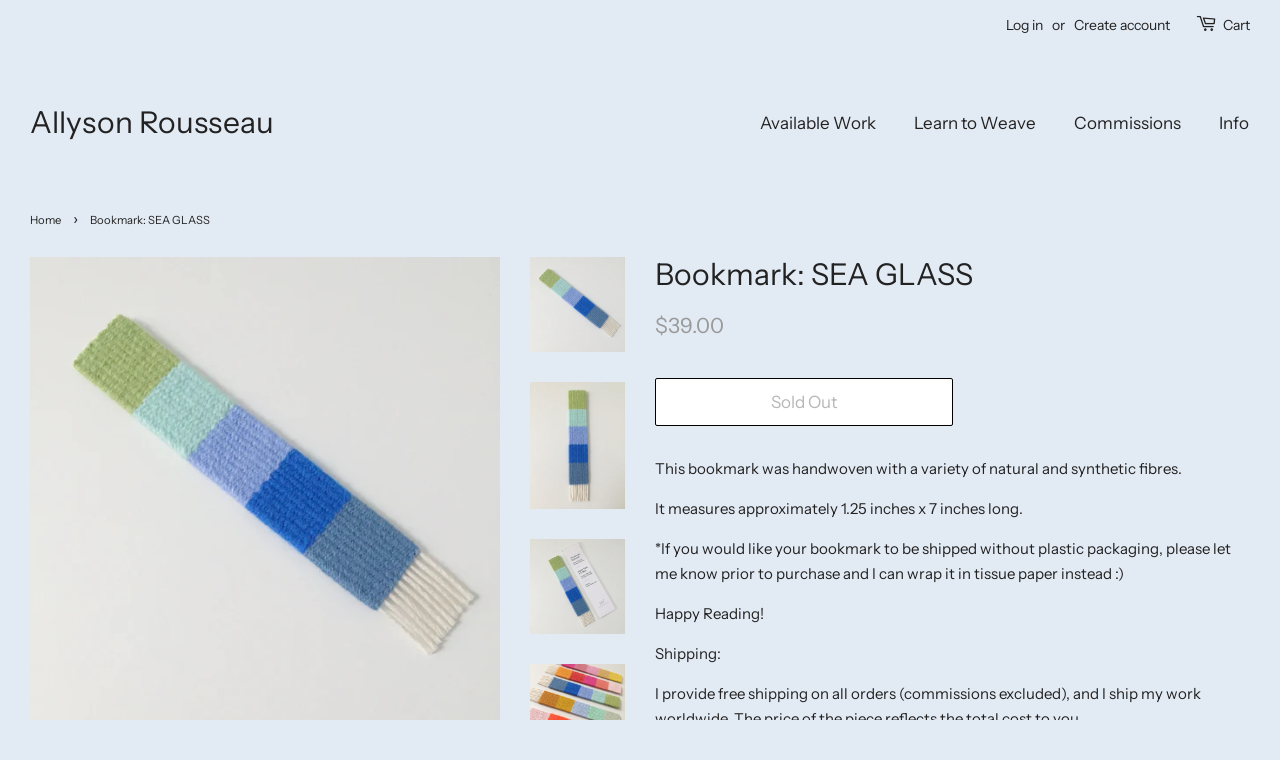

--- FILE ---
content_type: text/html; charset=utf-8
request_url: https://allysonrousseau.com/products/bookmark-1
body_size: 13518
content:
<!doctype html>
<html class="no-js">
<head>

  <!-- Basic page needs ================================================== -->
  <meta charset="utf-8">
  <meta http-equiv="X-UA-Compatible" content="IE=edge,chrome=1">

  
  <link rel="shortcut icon" href="//allysonrousseau.com/cdn/shop/files/icons8-flower-96_32x32.png?v=1753980436" type="image/png" />
  

  <!-- Title and description ================================================== -->
  <title>
  Bookmark: SEA GLASS &ndash; Allyson Rousseau
  </title>

  
  <meta name="description" content="This bookmark was handwoven with a variety of natural and synthetic fibres.  It measures approximately 1.25 inches x 7 inches long. *If you would like your bookmark to be shipped without plastic packaging, please let me know prior to purchase and I can wrap it in tissue paper instead :)  Happy Reading! Shipping: I prov">
  

  <!-- Social meta ================================================== -->
  <!-- /snippets/social-meta-tags.liquid -->




<meta property="og:site_name" content="Allyson Rousseau">
<meta property="og:url" content="https://allysonrousseau.com/products/bookmark-1">
<meta property="og:title" content="Bookmark: SEA GLASS">
<meta property="og:type" content="product">
<meta property="og:description" content="This bookmark was handwoven with a variety of natural and synthetic fibres.  It measures approximately 1.25 inches x 7 inches long. *If you would like your bookmark to be shipped without plastic packaging, please let me know prior to purchase and I can wrap it in tissue paper instead :)  Happy Reading! Shipping: I prov">

  <meta property="og:price:amount" content="39.00">
  <meta property="og:price:currency" content="CAD">

<meta property="og:image" content="http://allysonrousseau.com/cdn/shop/products/59931071-A2C4-40CF-A1F2-A876D930724C_1200x1200.jpg?v=1571246763"><meta property="og:image" content="http://allysonrousseau.com/cdn/shop/products/8EF6BA02-C54A-4090-9B86-44303CEB6F30_1200x1200.jpg?v=1571246763"><meta property="og:image" content="http://allysonrousseau.com/cdn/shop/products/DFEA5F64-40C4-46AD-8EB0-7D117351F42C_1200x1200.jpg?v=1571246763">
<meta property="og:image:secure_url" content="https://allysonrousseau.com/cdn/shop/products/59931071-A2C4-40CF-A1F2-A876D930724C_1200x1200.jpg?v=1571246763"><meta property="og:image:secure_url" content="https://allysonrousseau.com/cdn/shop/products/8EF6BA02-C54A-4090-9B86-44303CEB6F30_1200x1200.jpg?v=1571246763"><meta property="og:image:secure_url" content="https://allysonrousseau.com/cdn/shop/products/DFEA5F64-40C4-46AD-8EB0-7D117351F42C_1200x1200.jpg?v=1571246763">


<meta name="twitter:card" content="summary_large_image">
<meta name="twitter:title" content="Bookmark: SEA GLASS">
<meta name="twitter:description" content="This bookmark was handwoven with a variety of natural and synthetic fibres.  It measures approximately 1.25 inches x 7 inches long. *If you would like your bookmark to be shipped without plastic packaging, please let me know prior to purchase and I can wrap it in tissue paper instead :)  Happy Reading! Shipping: I prov">


  <!-- Helpers ================================================== -->
  <link rel="canonical" href="https://allysonrousseau.com/products/bookmark-1">
  <meta name="viewport" content="width=device-width,initial-scale=1">
  <meta name="theme-color" content="#9a9a9a">

  
  <!-- CSS ================================================== -->
  <link href="//allysonrousseau.com/cdn/shop/t/3/assets/timber.scss.css?v=95420358065829273041765243224" rel="stylesheet" type="text/css" media="all" />
  <link href="//allysonrousseau.com/cdn/shop/t/3/assets/theme.scss.css?v=149452071170341755361765243223" rel="stylesheet" type="text/css" media="all" />

  <script>
    window.theme = window.theme || {};

    var theme = {
      strings: {
        addToCart: "Add to Cart",
        soldOut: "Sold Out",
        unavailable: "Unavailable",
        zoomClose: "Close (Esc)",
        zoomPrev: "Previous (Left arrow key)",
        zoomNext: "Next (Right arrow key)",
        addressError: "Error looking up that address",
        addressNoResults: "No results for that address",
        addressQueryLimit: "You have exceeded the Google API usage limit. Consider upgrading to a \u003ca href=\"https:\/\/developers.google.com\/maps\/premium\/usage-limits\"\u003ePremium Plan\u003c\/a\u003e.",
        authError: "There was a problem authenticating your Google Maps API Key."
      },
      settings: {
        // Adding some settings to allow the editor to update correctly when they are changed
        enableWideLayout: true,
        typeAccentTransform: false,
        typeAccentSpacing: false,
        baseFontSize: '15px',
        headerBaseFontSize: '30px',
        accentFontSize: '17px'
      },
      variables: {
        mediaQueryMedium: 'screen and (max-width: 768px)',
        bpSmall: false
      },
      moneyFormat: "${{amount}}"
    }

    document.documentElement.className = document.documentElement.className.replace('no-js', 'supports-js');
  </script>

  <!-- Header hook for plugins ================================================== -->
  <script>window.performance && window.performance.mark && window.performance.mark('shopify.content_for_header.start');</script><meta id="shopify-digital-wallet" name="shopify-digital-wallet" content="/25945899068/digital_wallets/dialog">
<meta name="shopify-checkout-api-token" content="89bc147b5e98a9dead251483a7382af3">
<meta id="in-context-paypal-metadata" data-shop-id="25945899068" data-venmo-supported="false" data-environment="production" data-locale="en_US" data-paypal-v4="true" data-currency="CAD">
<link rel="alternate" type="application/json+oembed" href="https://allysonrousseau.com/products/bookmark-1.oembed">
<script async="async" src="/checkouts/internal/preloads.js?locale=en-CA"></script>
<link rel="preconnect" href="https://shop.app" crossorigin="anonymous">
<script async="async" src="https://shop.app/checkouts/internal/preloads.js?locale=en-CA&shop_id=25945899068" crossorigin="anonymous"></script>
<script id="apple-pay-shop-capabilities" type="application/json">{"shopId":25945899068,"countryCode":"CA","currencyCode":"CAD","merchantCapabilities":["supports3DS"],"merchantId":"gid:\/\/shopify\/Shop\/25945899068","merchantName":"Allyson Rousseau","requiredBillingContactFields":["postalAddress","email","phone"],"requiredShippingContactFields":["postalAddress","email","phone"],"shippingType":"shipping","supportedNetworks":["visa","masterCard","amex","discover","interac","jcb"],"total":{"type":"pending","label":"Allyson Rousseau","amount":"1.00"},"shopifyPaymentsEnabled":true,"supportsSubscriptions":true}</script>
<script id="shopify-features" type="application/json">{"accessToken":"89bc147b5e98a9dead251483a7382af3","betas":["rich-media-storefront-analytics"],"domain":"allysonrousseau.com","predictiveSearch":true,"shopId":25945899068,"locale":"en"}</script>
<script>var Shopify = Shopify || {};
Shopify.shop = "allyrous.myshopify.com";
Shopify.locale = "en";
Shopify.currency = {"active":"CAD","rate":"1.0"};
Shopify.country = "CA";
Shopify.theme = {"name":"Allyson Rousseau","id":75160617020,"schema_name":"Minimal","schema_version":"11.1.0","theme_store_id":null,"role":"main"};
Shopify.theme.handle = "null";
Shopify.theme.style = {"id":null,"handle":null};
Shopify.cdnHost = "allysonrousseau.com/cdn";
Shopify.routes = Shopify.routes || {};
Shopify.routes.root = "/";</script>
<script type="module">!function(o){(o.Shopify=o.Shopify||{}).modules=!0}(window);</script>
<script>!function(o){function n(){var o=[];function n(){o.push(Array.prototype.slice.apply(arguments))}return n.q=o,n}var t=o.Shopify=o.Shopify||{};t.loadFeatures=n(),t.autoloadFeatures=n()}(window);</script>
<script>
  window.ShopifyPay = window.ShopifyPay || {};
  window.ShopifyPay.apiHost = "shop.app\/pay";
  window.ShopifyPay.redirectState = null;
</script>
<script id="shop-js-analytics" type="application/json">{"pageType":"product"}</script>
<script defer="defer" async type="module" src="//allysonrousseau.com/cdn/shopifycloud/shop-js/modules/v2/client.init-shop-cart-sync_C5BV16lS.en.esm.js"></script>
<script defer="defer" async type="module" src="//allysonrousseau.com/cdn/shopifycloud/shop-js/modules/v2/chunk.common_CygWptCX.esm.js"></script>
<script type="module">
  await import("//allysonrousseau.com/cdn/shopifycloud/shop-js/modules/v2/client.init-shop-cart-sync_C5BV16lS.en.esm.js");
await import("//allysonrousseau.com/cdn/shopifycloud/shop-js/modules/v2/chunk.common_CygWptCX.esm.js");

  window.Shopify.SignInWithShop?.initShopCartSync?.({"fedCMEnabled":true,"windoidEnabled":true});

</script>
<script>
  window.Shopify = window.Shopify || {};
  if (!window.Shopify.featureAssets) window.Shopify.featureAssets = {};
  window.Shopify.featureAssets['shop-js'] = {"shop-cart-sync":["modules/v2/client.shop-cart-sync_ZFArdW7E.en.esm.js","modules/v2/chunk.common_CygWptCX.esm.js"],"shop-button":["modules/v2/client.shop-button_tlx5R9nI.en.esm.js","modules/v2/chunk.common_CygWptCX.esm.js"],"init-fed-cm":["modules/v2/client.init-fed-cm_CmiC4vf6.en.esm.js","modules/v2/chunk.common_CygWptCX.esm.js"],"init-windoid":["modules/v2/client.init-windoid_sURxWdc1.en.esm.js","modules/v2/chunk.common_CygWptCX.esm.js"],"init-shop-cart-sync":["modules/v2/client.init-shop-cart-sync_C5BV16lS.en.esm.js","modules/v2/chunk.common_CygWptCX.esm.js"],"init-shop-email-lookup-coordinator":["modules/v2/client.init-shop-email-lookup-coordinator_B8hsDcYM.en.esm.js","modules/v2/chunk.common_CygWptCX.esm.js"],"shop-cash-offers":["modules/v2/client.shop-cash-offers_DOA2yAJr.en.esm.js","modules/v2/chunk.common_CygWptCX.esm.js","modules/v2/chunk.modal_D71HUcav.esm.js"],"pay-button":["modules/v2/client.pay-button_FdsNuTd3.en.esm.js","modules/v2/chunk.common_CygWptCX.esm.js"],"shop-login-button":["modules/v2/client.shop-login-button_C5VAVYt1.en.esm.js","modules/v2/chunk.common_CygWptCX.esm.js","modules/v2/chunk.modal_D71HUcav.esm.js"],"shop-toast-manager":["modules/v2/client.shop-toast-manager_ClPi3nE9.en.esm.js","modules/v2/chunk.common_CygWptCX.esm.js"],"avatar":["modules/v2/client.avatar_BTnouDA3.en.esm.js"],"init-shop-for-new-customer-accounts":["modules/v2/client.init-shop-for-new-customer-accounts_ChsxoAhi.en.esm.js","modules/v2/client.shop-login-button_C5VAVYt1.en.esm.js","modules/v2/chunk.common_CygWptCX.esm.js","modules/v2/chunk.modal_D71HUcav.esm.js"],"init-customer-accounts":["modules/v2/client.init-customer-accounts_DxDtT_ad.en.esm.js","modules/v2/client.shop-login-button_C5VAVYt1.en.esm.js","modules/v2/chunk.common_CygWptCX.esm.js","modules/v2/chunk.modal_D71HUcav.esm.js"],"init-customer-accounts-sign-up":["modules/v2/client.init-customer-accounts-sign-up_CPSyQ0Tj.en.esm.js","modules/v2/client.shop-login-button_C5VAVYt1.en.esm.js","modules/v2/chunk.common_CygWptCX.esm.js","modules/v2/chunk.modal_D71HUcav.esm.js"],"lead-capture":["modules/v2/client.lead-capture_Bi8yE_yS.en.esm.js","modules/v2/chunk.common_CygWptCX.esm.js","modules/v2/chunk.modal_D71HUcav.esm.js"],"checkout-modal":["modules/v2/client.checkout-modal_BPM8l0SH.en.esm.js","modules/v2/chunk.common_CygWptCX.esm.js","modules/v2/chunk.modal_D71HUcav.esm.js"],"shop-follow-button":["modules/v2/client.shop-follow-button_Cva4Ekp9.en.esm.js","modules/v2/chunk.common_CygWptCX.esm.js","modules/v2/chunk.modal_D71HUcav.esm.js"],"shop-login":["modules/v2/client.shop-login_D6lNrXab.en.esm.js","modules/v2/chunk.common_CygWptCX.esm.js","modules/v2/chunk.modal_D71HUcav.esm.js"],"payment-terms":["modules/v2/client.payment-terms_CZxnsJam.en.esm.js","modules/v2/chunk.common_CygWptCX.esm.js","modules/v2/chunk.modal_D71HUcav.esm.js"]};
</script>
<script id="__st">var __st={"a":25945899068,"offset":-14400,"reqid":"d453a6cb-1262-4f94-8b93-a14b55b69bf6-1768843500","pageurl":"allysonrousseau.com\/products\/bookmark-1","u":"c401e16c84d1","p":"product","rtyp":"product","rid":4275020300348};</script>
<script>window.ShopifyPaypalV4VisibilityTracking = true;</script>
<script id="captcha-bootstrap">!function(){'use strict';const t='contact',e='account',n='new_comment',o=[[t,t],['blogs',n],['comments',n],[t,'customer']],c=[[e,'customer_login'],[e,'guest_login'],[e,'recover_customer_password'],[e,'create_customer']],r=t=>t.map((([t,e])=>`form[action*='/${t}']:not([data-nocaptcha='true']) input[name='form_type'][value='${e}']`)).join(','),a=t=>()=>t?[...document.querySelectorAll(t)].map((t=>t.form)):[];function s(){const t=[...o],e=r(t);return a(e)}const i='password',u='form_key',d=['recaptcha-v3-token','g-recaptcha-response','h-captcha-response',i],f=()=>{try{return window.sessionStorage}catch{return}},m='__shopify_v',_=t=>t.elements[u];function p(t,e,n=!1){try{const o=window.sessionStorage,c=JSON.parse(o.getItem(e)),{data:r}=function(t){const{data:e,action:n}=t;return t[m]||n?{data:e,action:n}:{data:t,action:n}}(c);for(const[e,n]of Object.entries(r))t.elements[e]&&(t.elements[e].value=n);n&&o.removeItem(e)}catch(o){console.error('form repopulation failed',{error:o})}}const l='form_type',E='cptcha';function T(t){t.dataset[E]=!0}const w=window,h=w.document,L='Shopify',v='ce_forms',y='captcha';let A=!1;((t,e)=>{const n=(g='f06e6c50-85a8-45c8-87d0-21a2b65856fe',I='https://cdn.shopify.com/shopifycloud/storefront-forms-hcaptcha/ce_storefront_forms_captcha_hcaptcha.v1.5.2.iife.js',D={infoText:'Protected by hCaptcha',privacyText:'Privacy',termsText:'Terms'},(t,e,n)=>{const o=w[L][v],c=o.bindForm;if(c)return c(t,g,e,D).then(n);var r;o.q.push([[t,g,e,D],n]),r=I,A||(h.body.append(Object.assign(h.createElement('script'),{id:'captcha-provider',async:!0,src:r})),A=!0)});var g,I,D;w[L]=w[L]||{},w[L][v]=w[L][v]||{},w[L][v].q=[],w[L][y]=w[L][y]||{},w[L][y].protect=function(t,e){n(t,void 0,e),T(t)},Object.freeze(w[L][y]),function(t,e,n,w,h,L){const[v,y,A,g]=function(t,e,n){const i=e?o:[],u=t?c:[],d=[...i,...u],f=r(d),m=r(i),_=r(d.filter((([t,e])=>n.includes(e))));return[a(f),a(m),a(_),s()]}(w,h,L),I=t=>{const e=t.target;return e instanceof HTMLFormElement?e:e&&e.form},D=t=>v().includes(t);t.addEventListener('submit',(t=>{const e=I(t);if(!e)return;const n=D(e)&&!e.dataset.hcaptchaBound&&!e.dataset.recaptchaBound,o=_(e),c=g().includes(e)&&(!o||!o.value);(n||c)&&t.preventDefault(),c&&!n&&(function(t){try{if(!f())return;!function(t){const e=f();if(!e)return;const n=_(t);if(!n)return;const o=n.value;o&&e.removeItem(o)}(t);const e=Array.from(Array(32),(()=>Math.random().toString(36)[2])).join('');!function(t,e){_(t)||t.append(Object.assign(document.createElement('input'),{type:'hidden',name:u})),t.elements[u].value=e}(t,e),function(t,e){const n=f();if(!n)return;const o=[...t.querySelectorAll(`input[type='${i}']`)].map((({name:t})=>t)),c=[...d,...o],r={};for(const[a,s]of new FormData(t).entries())c.includes(a)||(r[a]=s);n.setItem(e,JSON.stringify({[m]:1,action:t.action,data:r}))}(t,e)}catch(e){console.error('failed to persist form',e)}}(e),e.submit())}));const S=(t,e)=>{t&&!t.dataset[E]&&(n(t,e.some((e=>e===t))),T(t))};for(const o of['focusin','change'])t.addEventListener(o,(t=>{const e=I(t);D(e)&&S(e,y())}));const B=e.get('form_key'),M=e.get(l),P=B&&M;t.addEventListener('DOMContentLoaded',(()=>{const t=y();if(P)for(const e of t)e.elements[l].value===M&&p(e,B);[...new Set([...A(),...v().filter((t=>'true'===t.dataset.shopifyCaptcha))])].forEach((e=>S(e,t)))}))}(h,new URLSearchParams(w.location.search),n,t,e,['guest_login'])})(!0,!0)}();</script>
<script integrity="sha256-4kQ18oKyAcykRKYeNunJcIwy7WH5gtpwJnB7kiuLZ1E=" data-source-attribution="shopify.loadfeatures" defer="defer" src="//allysonrousseau.com/cdn/shopifycloud/storefront/assets/storefront/load_feature-a0a9edcb.js" crossorigin="anonymous"></script>
<script crossorigin="anonymous" defer="defer" src="//allysonrousseau.com/cdn/shopifycloud/storefront/assets/shopify_pay/storefront-65b4c6d7.js?v=20250812"></script>
<script data-source-attribution="shopify.dynamic_checkout.dynamic.init">var Shopify=Shopify||{};Shopify.PaymentButton=Shopify.PaymentButton||{isStorefrontPortableWallets:!0,init:function(){window.Shopify.PaymentButton.init=function(){};var t=document.createElement("script");t.src="https://allysonrousseau.com/cdn/shopifycloud/portable-wallets/latest/portable-wallets.en.js",t.type="module",document.head.appendChild(t)}};
</script>
<script data-source-attribution="shopify.dynamic_checkout.buyer_consent">
  function portableWalletsHideBuyerConsent(e){var t=document.getElementById("shopify-buyer-consent"),n=document.getElementById("shopify-subscription-policy-button");t&&n&&(t.classList.add("hidden"),t.setAttribute("aria-hidden","true"),n.removeEventListener("click",e))}function portableWalletsShowBuyerConsent(e){var t=document.getElementById("shopify-buyer-consent"),n=document.getElementById("shopify-subscription-policy-button");t&&n&&(t.classList.remove("hidden"),t.removeAttribute("aria-hidden"),n.addEventListener("click",e))}window.Shopify?.PaymentButton&&(window.Shopify.PaymentButton.hideBuyerConsent=portableWalletsHideBuyerConsent,window.Shopify.PaymentButton.showBuyerConsent=portableWalletsShowBuyerConsent);
</script>
<script data-source-attribution="shopify.dynamic_checkout.cart.bootstrap">document.addEventListener("DOMContentLoaded",(function(){function t(){return document.querySelector("shopify-accelerated-checkout-cart, shopify-accelerated-checkout")}if(t())Shopify.PaymentButton.init();else{new MutationObserver((function(e,n){t()&&(Shopify.PaymentButton.init(),n.disconnect())})).observe(document.body,{childList:!0,subtree:!0})}}));
</script>
<link id="shopify-accelerated-checkout-styles" rel="stylesheet" media="screen" href="https://allysonrousseau.com/cdn/shopifycloud/portable-wallets/latest/accelerated-checkout-backwards-compat.css" crossorigin="anonymous">
<style id="shopify-accelerated-checkout-cart">
        #shopify-buyer-consent {
  margin-top: 1em;
  display: inline-block;
  width: 100%;
}

#shopify-buyer-consent.hidden {
  display: none;
}

#shopify-subscription-policy-button {
  background: none;
  border: none;
  padding: 0;
  text-decoration: underline;
  font-size: inherit;
  cursor: pointer;
}

#shopify-subscription-policy-button::before {
  box-shadow: none;
}

      </style>

<script>window.performance && window.performance.mark && window.performance.mark('shopify.content_for_header.end');</script>

  <script src="//allysonrousseau.com/cdn/shop/t/3/assets/jquery-2.2.3.min.js?v=58211863146907186831563987159" type="text/javascript"></script>

  <script src="//allysonrousseau.com/cdn/shop/t/3/assets/lazysizes.min.js?v=155223123402716617051563987159" async="async"></script>
 
  
  
  

<link href="https://monorail-edge.shopifysvc.com" rel="dns-prefetch">
<script>(function(){if ("sendBeacon" in navigator && "performance" in window) {try {var session_token_from_headers = performance.getEntriesByType('navigation')[0].serverTiming.find(x => x.name == '_s').description;} catch {var session_token_from_headers = undefined;}var session_cookie_matches = document.cookie.match(/_shopify_s=([^;]*)/);var session_token_from_cookie = session_cookie_matches && session_cookie_matches.length === 2 ? session_cookie_matches[1] : "";var session_token = session_token_from_headers || session_token_from_cookie || "";function handle_abandonment_event(e) {var entries = performance.getEntries().filter(function(entry) {return /monorail-edge.shopifysvc.com/.test(entry.name);});if (!window.abandonment_tracked && entries.length === 0) {window.abandonment_tracked = true;var currentMs = Date.now();var navigation_start = performance.timing.navigationStart;var payload = {shop_id: 25945899068,url: window.location.href,navigation_start,duration: currentMs - navigation_start,session_token,page_type: "product"};window.navigator.sendBeacon("https://monorail-edge.shopifysvc.com/v1/produce", JSON.stringify({schema_id: "online_store_buyer_site_abandonment/1.1",payload: payload,metadata: {event_created_at_ms: currentMs,event_sent_at_ms: currentMs}}));}}window.addEventListener('pagehide', handle_abandonment_event);}}());</script>
<script id="web-pixels-manager-setup">(function e(e,d,r,n,o){if(void 0===o&&(o={}),!Boolean(null===(a=null===(i=window.Shopify)||void 0===i?void 0:i.analytics)||void 0===a?void 0:a.replayQueue)){var i,a;window.Shopify=window.Shopify||{};var t=window.Shopify;t.analytics=t.analytics||{};var s=t.analytics;s.replayQueue=[],s.publish=function(e,d,r){return s.replayQueue.push([e,d,r]),!0};try{self.performance.mark("wpm:start")}catch(e){}var l=function(){var e={modern:/Edge?\/(1{2}[4-9]|1[2-9]\d|[2-9]\d{2}|\d{4,})\.\d+(\.\d+|)|Firefox\/(1{2}[4-9]|1[2-9]\d|[2-9]\d{2}|\d{4,})\.\d+(\.\d+|)|Chrom(ium|e)\/(9{2}|\d{3,})\.\d+(\.\d+|)|(Maci|X1{2}).+ Version\/(15\.\d+|(1[6-9]|[2-9]\d|\d{3,})\.\d+)([,.]\d+|)( \(\w+\)|)( Mobile\/\w+|) Safari\/|Chrome.+OPR\/(9{2}|\d{3,})\.\d+\.\d+|(CPU[ +]OS|iPhone[ +]OS|CPU[ +]iPhone|CPU IPhone OS|CPU iPad OS)[ +]+(15[._]\d+|(1[6-9]|[2-9]\d|\d{3,})[._]\d+)([._]\d+|)|Android:?[ /-](13[3-9]|1[4-9]\d|[2-9]\d{2}|\d{4,})(\.\d+|)(\.\d+|)|Android.+Firefox\/(13[5-9]|1[4-9]\d|[2-9]\d{2}|\d{4,})\.\d+(\.\d+|)|Android.+Chrom(ium|e)\/(13[3-9]|1[4-9]\d|[2-9]\d{2}|\d{4,})\.\d+(\.\d+|)|SamsungBrowser\/([2-9]\d|\d{3,})\.\d+/,legacy:/Edge?\/(1[6-9]|[2-9]\d|\d{3,})\.\d+(\.\d+|)|Firefox\/(5[4-9]|[6-9]\d|\d{3,})\.\d+(\.\d+|)|Chrom(ium|e)\/(5[1-9]|[6-9]\d|\d{3,})\.\d+(\.\d+|)([\d.]+$|.*Safari\/(?![\d.]+ Edge\/[\d.]+$))|(Maci|X1{2}).+ Version\/(10\.\d+|(1[1-9]|[2-9]\d|\d{3,})\.\d+)([,.]\d+|)( \(\w+\)|)( Mobile\/\w+|) Safari\/|Chrome.+OPR\/(3[89]|[4-9]\d|\d{3,})\.\d+\.\d+|(CPU[ +]OS|iPhone[ +]OS|CPU[ +]iPhone|CPU IPhone OS|CPU iPad OS)[ +]+(10[._]\d+|(1[1-9]|[2-9]\d|\d{3,})[._]\d+)([._]\d+|)|Android:?[ /-](13[3-9]|1[4-9]\d|[2-9]\d{2}|\d{4,})(\.\d+|)(\.\d+|)|Mobile Safari.+OPR\/([89]\d|\d{3,})\.\d+\.\d+|Android.+Firefox\/(13[5-9]|1[4-9]\d|[2-9]\d{2}|\d{4,})\.\d+(\.\d+|)|Android.+Chrom(ium|e)\/(13[3-9]|1[4-9]\d|[2-9]\d{2}|\d{4,})\.\d+(\.\d+|)|Android.+(UC? ?Browser|UCWEB|U3)[ /]?(15\.([5-9]|\d{2,})|(1[6-9]|[2-9]\d|\d{3,})\.\d+)\.\d+|SamsungBrowser\/(5\.\d+|([6-9]|\d{2,})\.\d+)|Android.+MQ{2}Browser\/(14(\.(9|\d{2,})|)|(1[5-9]|[2-9]\d|\d{3,})(\.\d+|))(\.\d+|)|K[Aa][Ii]OS\/(3\.\d+|([4-9]|\d{2,})\.\d+)(\.\d+|)/},d=e.modern,r=e.legacy,n=navigator.userAgent;return n.match(d)?"modern":n.match(r)?"legacy":"unknown"}(),u="modern"===l?"modern":"legacy",c=(null!=n?n:{modern:"",legacy:""})[u],f=function(e){return[e.baseUrl,"/wpm","/b",e.hashVersion,"modern"===e.buildTarget?"m":"l",".js"].join("")}({baseUrl:d,hashVersion:r,buildTarget:u}),m=function(e){var d=e.version,r=e.bundleTarget,n=e.surface,o=e.pageUrl,i=e.monorailEndpoint;return{emit:function(e){var a=e.status,t=e.errorMsg,s=(new Date).getTime(),l=JSON.stringify({metadata:{event_sent_at_ms:s},events:[{schema_id:"web_pixels_manager_load/3.1",payload:{version:d,bundle_target:r,page_url:o,status:a,surface:n,error_msg:t},metadata:{event_created_at_ms:s}}]});if(!i)return console&&console.warn&&console.warn("[Web Pixels Manager] No Monorail endpoint provided, skipping logging."),!1;try{return self.navigator.sendBeacon.bind(self.navigator)(i,l)}catch(e){}var u=new XMLHttpRequest;try{return u.open("POST",i,!0),u.setRequestHeader("Content-Type","text/plain"),u.send(l),!0}catch(e){return console&&console.warn&&console.warn("[Web Pixels Manager] Got an unhandled error while logging to Monorail."),!1}}}}({version:r,bundleTarget:l,surface:e.surface,pageUrl:self.location.href,monorailEndpoint:e.monorailEndpoint});try{o.browserTarget=l,function(e){var d=e.src,r=e.async,n=void 0===r||r,o=e.onload,i=e.onerror,a=e.sri,t=e.scriptDataAttributes,s=void 0===t?{}:t,l=document.createElement("script"),u=document.querySelector("head"),c=document.querySelector("body");if(l.async=n,l.src=d,a&&(l.integrity=a,l.crossOrigin="anonymous"),s)for(var f in s)if(Object.prototype.hasOwnProperty.call(s,f))try{l.dataset[f]=s[f]}catch(e){}if(o&&l.addEventListener("load",o),i&&l.addEventListener("error",i),u)u.appendChild(l);else{if(!c)throw new Error("Did not find a head or body element to append the script");c.appendChild(l)}}({src:f,async:!0,onload:function(){if(!function(){var e,d;return Boolean(null===(d=null===(e=window.Shopify)||void 0===e?void 0:e.analytics)||void 0===d?void 0:d.initialized)}()){var d=window.webPixelsManager.init(e)||void 0;if(d){var r=window.Shopify.analytics;r.replayQueue.forEach((function(e){var r=e[0],n=e[1],o=e[2];d.publishCustomEvent(r,n,o)})),r.replayQueue=[],r.publish=d.publishCustomEvent,r.visitor=d.visitor,r.initialized=!0}}},onerror:function(){return m.emit({status:"failed",errorMsg:"".concat(f," has failed to load")})},sri:function(e){var d=/^sha384-[A-Za-z0-9+/=]+$/;return"string"==typeof e&&d.test(e)}(c)?c:"",scriptDataAttributes:o}),m.emit({status:"loading"})}catch(e){m.emit({status:"failed",errorMsg:(null==e?void 0:e.message)||"Unknown error"})}}})({shopId: 25945899068,storefrontBaseUrl: "https://allysonrousseau.com",extensionsBaseUrl: "https://extensions.shopifycdn.com/cdn/shopifycloud/web-pixels-manager",monorailEndpoint: "https://monorail-edge.shopifysvc.com/unstable/produce_batch",surface: "storefront-renderer",enabledBetaFlags: ["2dca8a86"],webPixelsConfigList: [{"id":"shopify-app-pixel","configuration":"{}","eventPayloadVersion":"v1","runtimeContext":"STRICT","scriptVersion":"0450","apiClientId":"shopify-pixel","type":"APP","privacyPurposes":["ANALYTICS","MARKETING"]},{"id":"shopify-custom-pixel","eventPayloadVersion":"v1","runtimeContext":"LAX","scriptVersion":"0450","apiClientId":"shopify-pixel","type":"CUSTOM","privacyPurposes":["ANALYTICS","MARKETING"]}],isMerchantRequest: false,initData: {"shop":{"name":"Allyson Rousseau","paymentSettings":{"currencyCode":"CAD"},"myshopifyDomain":"allyrous.myshopify.com","countryCode":"CA","storefrontUrl":"https:\/\/allysonrousseau.com"},"customer":null,"cart":null,"checkout":null,"productVariants":[{"price":{"amount":39.0,"currencyCode":"CAD"},"product":{"title":"Bookmark: SEA GLASS","vendor":"Allyson Rousseau","id":"4275020300348","untranslatedTitle":"Bookmark: SEA GLASS","url":"\/products\/bookmark-1","type":"Bookmark"},"id":"30748229632060","image":{"src":"\/\/allysonrousseau.com\/cdn\/shop\/products\/59931071-A2C4-40CF-A1F2-A876D930724C.jpg?v=1571246763"},"sku":"","title":"Default Title","untranslatedTitle":"Default Title"}],"purchasingCompany":null},},"https://allysonrousseau.com/cdn","fcfee988w5aeb613cpc8e4bc33m6693e112",{"modern":"","legacy":""},{"shopId":"25945899068","storefrontBaseUrl":"https:\/\/allysonrousseau.com","extensionBaseUrl":"https:\/\/extensions.shopifycdn.com\/cdn\/shopifycloud\/web-pixels-manager","surface":"storefront-renderer","enabledBetaFlags":"[\"2dca8a86\"]","isMerchantRequest":"false","hashVersion":"fcfee988w5aeb613cpc8e4bc33m6693e112","publish":"custom","events":"[[\"page_viewed\",{}],[\"product_viewed\",{\"productVariant\":{\"price\":{\"amount\":39.0,\"currencyCode\":\"CAD\"},\"product\":{\"title\":\"Bookmark: SEA GLASS\",\"vendor\":\"Allyson Rousseau\",\"id\":\"4275020300348\",\"untranslatedTitle\":\"Bookmark: SEA GLASS\",\"url\":\"\/products\/bookmark-1\",\"type\":\"Bookmark\"},\"id\":\"30748229632060\",\"image\":{\"src\":\"\/\/allysonrousseau.com\/cdn\/shop\/products\/59931071-A2C4-40CF-A1F2-A876D930724C.jpg?v=1571246763\"},\"sku\":\"\",\"title\":\"Default Title\",\"untranslatedTitle\":\"Default Title\"}}]]"});</script><script>
  window.ShopifyAnalytics = window.ShopifyAnalytics || {};
  window.ShopifyAnalytics.meta = window.ShopifyAnalytics.meta || {};
  window.ShopifyAnalytics.meta.currency = 'CAD';
  var meta = {"product":{"id":4275020300348,"gid":"gid:\/\/shopify\/Product\/4275020300348","vendor":"Allyson Rousseau","type":"Bookmark","handle":"bookmark-1","variants":[{"id":30748229632060,"price":3900,"name":"Bookmark: SEA GLASS","public_title":null,"sku":""}],"remote":false},"page":{"pageType":"product","resourceType":"product","resourceId":4275020300348,"requestId":"d453a6cb-1262-4f94-8b93-a14b55b69bf6-1768843500"}};
  for (var attr in meta) {
    window.ShopifyAnalytics.meta[attr] = meta[attr];
  }
</script>
<script class="analytics">
  (function () {
    var customDocumentWrite = function(content) {
      var jquery = null;

      if (window.jQuery) {
        jquery = window.jQuery;
      } else if (window.Checkout && window.Checkout.$) {
        jquery = window.Checkout.$;
      }

      if (jquery) {
        jquery('body').append(content);
      }
    };

    var hasLoggedConversion = function(token) {
      if (token) {
        return document.cookie.indexOf('loggedConversion=' + token) !== -1;
      }
      return false;
    }

    var setCookieIfConversion = function(token) {
      if (token) {
        var twoMonthsFromNow = new Date(Date.now());
        twoMonthsFromNow.setMonth(twoMonthsFromNow.getMonth() + 2);

        document.cookie = 'loggedConversion=' + token + '; expires=' + twoMonthsFromNow;
      }
    }

    var trekkie = window.ShopifyAnalytics.lib = window.trekkie = window.trekkie || [];
    if (trekkie.integrations) {
      return;
    }
    trekkie.methods = [
      'identify',
      'page',
      'ready',
      'track',
      'trackForm',
      'trackLink'
    ];
    trekkie.factory = function(method) {
      return function() {
        var args = Array.prototype.slice.call(arguments);
        args.unshift(method);
        trekkie.push(args);
        return trekkie;
      };
    };
    for (var i = 0; i < trekkie.methods.length; i++) {
      var key = trekkie.methods[i];
      trekkie[key] = trekkie.factory(key);
    }
    trekkie.load = function(config) {
      trekkie.config = config || {};
      trekkie.config.initialDocumentCookie = document.cookie;
      var first = document.getElementsByTagName('script')[0];
      var script = document.createElement('script');
      script.type = 'text/javascript';
      script.onerror = function(e) {
        var scriptFallback = document.createElement('script');
        scriptFallback.type = 'text/javascript';
        scriptFallback.onerror = function(error) {
                var Monorail = {
      produce: function produce(monorailDomain, schemaId, payload) {
        var currentMs = new Date().getTime();
        var event = {
          schema_id: schemaId,
          payload: payload,
          metadata: {
            event_created_at_ms: currentMs,
            event_sent_at_ms: currentMs
          }
        };
        return Monorail.sendRequest("https://" + monorailDomain + "/v1/produce", JSON.stringify(event));
      },
      sendRequest: function sendRequest(endpointUrl, payload) {
        // Try the sendBeacon API
        if (window && window.navigator && typeof window.navigator.sendBeacon === 'function' && typeof window.Blob === 'function' && !Monorail.isIos12()) {
          var blobData = new window.Blob([payload], {
            type: 'text/plain'
          });

          if (window.navigator.sendBeacon(endpointUrl, blobData)) {
            return true;
          } // sendBeacon was not successful

        } // XHR beacon

        var xhr = new XMLHttpRequest();

        try {
          xhr.open('POST', endpointUrl);
          xhr.setRequestHeader('Content-Type', 'text/plain');
          xhr.send(payload);
        } catch (e) {
          console.log(e);
        }

        return false;
      },
      isIos12: function isIos12() {
        return window.navigator.userAgent.lastIndexOf('iPhone; CPU iPhone OS 12_') !== -1 || window.navigator.userAgent.lastIndexOf('iPad; CPU OS 12_') !== -1;
      }
    };
    Monorail.produce('monorail-edge.shopifysvc.com',
      'trekkie_storefront_load_errors/1.1',
      {shop_id: 25945899068,
      theme_id: 75160617020,
      app_name: "storefront",
      context_url: window.location.href,
      source_url: "//allysonrousseau.com/cdn/s/trekkie.storefront.cd680fe47e6c39ca5d5df5f0a32d569bc48c0f27.min.js"});

        };
        scriptFallback.async = true;
        scriptFallback.src = '//allysonrousseau.com/cdn/s/trekkie.storefront.cd680fe47e6c39ca5d5df5f0a32d569bc48c0f27.min.js';
        first.parentNode.insertBefore(scriptFallback, first);
      };
      script.async = true;
      script.src = '//allysonrousseau.com/cdn/s/trekkie.storefront.cd680fe47e6c39ca5d5df5f0a32d569bc48c0f27.min.js';
      first.parentNode.insertBefore(script, first);
    };
    trekkie.load(
      {"Trekkie":{"appName":"storefront","development":false,"defaultAttributes":{"shopId":25945899068,"isMerchantRequest":null,"themeId":75160617020,"themeCityHash":"2677648445323334758","contentLanguage":"en","currency":"CAD","eventMetadataId":"52632005-cbbf-4dde-9be7-eaf0c469da72"},"isServerSideCookieWritingEnabled":true,"monorailRegion":"shop_domain","enabledBetaFlags":["65f19447"]},"Session Attribution":{},"S2S":{"facebookCapiEnabled":false,"source":"trekkie-storefront-renderer","apiClientId":580111}}
    );

    var loaded = false;
    trekkie.ready(function() {
      if (loaded) return;
      loaded = true;

      window.ShopifyAnalytics.lib = window.trekkie;

      var originalDocumentWrite = document.write;
      document.write = customDocumentWrite;
      try { window.ShopifyAnalytics.merchantGoogleAnalytics.call(this); } catch(error) {};
      document.write = originalDocumentWrite;

      window.ShopifyAnalytics.lib.page(null,{"pageType":"product","resourceType":"product","resourceId":4275020300348,"requestId":"d453a6cb-1262-4f94-8b93-a14b55b69bf6-1768843500","shopifyEmitted":true});

      var match = window.location.pathname.match(/checkouts\/(.+)\/(thank_you|post_purchase)/)
      var token = match? match[1]: undefined;
      if (!hasLoggedConversion(token)) {
        setCookieIfConversion(token);
        window.ShopifyAnalytics.lib.track("Viewed Product",{"currency":"CAD","variantId":30748229632060,"productId":4275020300348,"productGid":"gid:\/\/shopify\/Product\/4275020300348","name":"Bookmark: SEA GLASS","price":"39.00","sku":"","brand":"Allyson Rousseau","variant":null,"category":"Bookmark","nonInteraction":true,"remote":false},undefined,undefined,{"shopifyEmitted":true});
      window.ShopifyAnalytics.lib.track("monorail:\/\/trekkie_storefront_viewed_product\/1.1",{"currency":"CAD","variantId":30748229632060,"productId":4275020300348,"productGid":"gid:\/\/shopify\/Product\/4275020300348","name":"Bookmark: SEA GLASS","price":"39.00","sku":"","brand":"Allyson Rousseau","variant":null,"category":"Bookmark","nonInteraction":true,"remote":false,"referer":"https:\/\/allysonrousseau.com\/products\/bookmark-1"});
      }
    });


        var eventsListenerScript = document.createElement('script');
        eventsListenerScript.async = true;
        eventsListenerScript.src = "//allysonrousseau.com/cdn/shopifycloud/storefront/assets/shop_events_listener-3da45d37.js";
        document.getElementsByTagName('head')[0].appendChild(eventsListenerScript);

})();</script>
<script
  defer
  src="https://allysonrousseau.com/cdn/shopifycloud/perf-kit/shopify-perf-kit-3.0.4.min.js"
  data-application="storefront-renderer"
  data-shop-id="25945899068"
  data-render-region="gcp-us-central1"
  data-page-type="product"
  data-theme-instance-id="75160617020"
  data-theme-name="Minimal"
  data-theme-version="11.1.0"
  data-monorail-region="shop_domain"
  data-resource-timing-sampling-rate="10"
  data-shs="true"
  data-shs-beacon="true"
  data-shs-export-with-fetch="true"
  data-shs-logs-sample-rate="1"
  data-shs-beacon-endpoint="https://allysonrousseau.com/api/collect"
></script>
</head>

<body id="bookmark-sea-glass" class="template-product" >

  <div id="shopify-section-header" class="shopify-section"><style>
  .logo__image-wrapper {
    max-width: 60px;
  }
  /*================= If logo is above navigation ================== */
  

  /*============ If logo is on the same line as navigation ============ */
  


  
    @media screen and (min-width: 769px) {
      .site-nav {
        text-align: right!important;
      }
    }
  
</style>

<div data-section-id="header" data-section-type="header-section">
  <div class="header-bar">
    <div class="wrapper medium-down--hide">
      <div class="post-large--display-table">

        
          <div class="header-bar__left post-large--display-table-cell">

            

            

            
              <div class="header-bar__module header-bar__message">
                
                  
                
              </div>
            

          </div>
        

        <div class="header-bar__right post-large--display-table-cell">

          
            <ul class="header-bar__module header-bar__module--list">
              
                <li>
                  <a href="https://allysonrousseau.com/customer_authentication/redirect?locale=en&amp;region_country=CA" id="customer_login_link">Log in</a>
                </li>
                <li>or</li>
                <li>
                  <a href="https://shopify.com/25945899068/account?locale=en" id="customer_register_link">Create account</a>
                </li>
              
            </ul>
          

          <div class="header-bar__module">
            <span class="header-bar__sep" aria-hidden="true"></span>
            <a href="/cart" class="cart-page-link">
              <span class="icon icon-cart header-bar__cart-icon" aria-hidden="true"></span>
            </a>
          </div>

          <div class="header-bar__module">
            <a href="/cart" class="cart-page-link">
              Cart
              <span class="cart-count header-bar__cart-count hidden-count">0</span>
            </a>
          </div>

          

        </div>
      </div>
    </div>

    <div class="wrapper post-large--hide announcement-bar--mobile">
      
        
          <span></span>
        
      
    </div>

    <div class="wrapper post-large--hide">
      
        <button type="button" class="mobile-nav-trigger" id="MobileNavTrigger" aria-controls="MobileNav" aria-expanded="false">
          <span class="icon icon-hamburger" aria-hidden="true"></span>
          Menu
        </button>
      
      <a href="/cart" class="cart-page-link mobile-cart-page-link">
        <span class="icon icon-cart header-bar__cart-icon" aria-hidden="true"></span>
        Cart <span class="cart-count hidden-count">0</span>
      </a>
    </div>
    <nav role="navigation">
  <ul id="MobileNav" class="mobile-nav post-large--hide">
    
      
        <li class="mobile-nav__link">
          <a
            href="/collections/frontpage"
            class="mobile-nav"
            >
            Available Work
          </a>
        </li>
      
    
      
        <li class="mobile-nav__link">
          <a
            href="/collections/classes"
            class="mobile-nav"
            >
            Learn to Weave
          </a>
        </li>
      
    
      
        <li class="mobile-nav__link">
          <a
            href="/pages/custom-orders"
            class="mobile-nav"
            >
            Commissions
          </a>
        </li>
      
    
      
        <li class="mobile-nav__link">
          <a
            href="/pages/info"
            class="mobile-nav"
            >
            Info
          </a>
        </li>
      
    

    
      
        <li class="mobile-nav__link">
          <a href="https://allysonrousseau.com/customer_authentication/redirect?locale=en&amp;region_country=CA" id="customer_login_link">Log in</a>
        </li>
        <li class="mobile-nav__link">
          <a href="https://shopify.com/25945899068/account?locale=en" id="customer_register_link">Create account</a>
        </li>
      
    

    <li class="mobile-nav__link">
      
    </li>
  </ul>
</nav>

  </div>

  <header class="site-header" role="banner">
    <div class="wrapper">

      
        <div class="grid--full post-large--display-table">
          <div class="grid__item post-large--one-third post-large--display-table-cell">
            
              <div class="h1 site-header__logo post-large--left" itemscope itemtype="http://schema.org/Organization">
            
              
                <a href="/" itemprop="url">Allyson Rousseau</a>
              
            
              </div>
            
          </div>
          <div class="grid__item post-large--two-thirds post-large--display-table-cell medium-down--hide">
            
<nav>
  <ul class="site-nav" id="AccessibleNav">
    
      
        <li>
          <a
            href="/collections/frontpage"
            class="site-nav__link"
            data-meganav-type="child"
            >
              Available Work
          </a>
        </li>
      
    
      
        <li>
          <a
            href="/collections/classes"
            class="site-nav__link"
            data-meganav-type="child"
            >
              Learn to Weave
          </a>
        </li>
      
    
      
        <li>
          <a
            href="/pages/custom-orders"
            class="site-nav__link"
            data-meganav-type="child"
            >
              Commissions
          </a>
        </li>
      
    
      
        <li>
          <a
            href="/pages/info"
            class="site-nav__link"
            data-meganav-type="child"
            >
              Info
          </a>
        </li>
      
    
  </ul>
</nav>

          </div>
        </div>
      

    </div>
  </header>
</div>



</div>

  <main class="wrapper main-content" role="main">
    <div class="grid">
        <div class="grid__item">
          

<div id="shopify-section-product-template" class="shopify-section"><div itemscope itemtype="http://schema.org/Product" id="ProductSection" data-section-id="product-template" data-section-type="product-template" data-image-zoom-type="lightbox" data-show-extra-tab="false" data-extra-tab-content="" data-enable-history-state="true">

  

  

  <meta itemprop="url" content="https://allysonrousseau.com/products/bookmark-1">
  <meta itemprop="image" content="//allysonrousseau.com/cdn/shop/products/59931071-A2C4-40CF-A1F2-A876D930724C_grande.jpg?v=1571246763">

  <div class="section-header section-header--breadcrumb">
    

<nav class="breadcrumb" role="navigation" aria-label="breadcrumbs">
  <a href="/" title="Back to the frontpage">Home</a>

  

    
    <span aria-hidden="true" class="breadcrumb__sep">&rsaquo;</span>
    <span>Bookmark: SEA GLASS</span>

  
</nav>


  </div>

  <div class="product-single">
    <div class="grid product-single__hero">
      <div class="grid__item post-large--one-half">

        

          <div class="grid">

            <div class="grid__item four-fifths product-single__photos" id="ProductPhoto">
              

              
                
                
<style>
  

  #ProductImage-13146038239292 {
    max-width: 700px;
    max-height: 700.0px;
  }
  #ProductImageWrapper-13146038239292 {
    max-width: 700px;
  }
</style>


                <div id="ProductImageWrapper-13146038239292" class="product-single__image-wrapper supports-js zoom-lightbox" data-image-id="13146038239292">
                  <div style="padding-top:100.0%;">
                    <img id="ProductImage-13146038239292"
                         class="product-single__image lazyload"
                         src="//allysonrousseau.com/cdn/shop/products/59931071-A2C4-40CF-A1F2-A876D930724C_300x300.jpg?v=1571246763"
                         data-src="//allysonrousseau.com/cdn/shop/products/59931071-A2C4-40CF-A1F2-A876D930724C_{width}x.jpg?v=1571246763"
                         data-widths="[180, 370, 540, 740, 900, 1080, 1296, 1512, 1728, 2048]"
                         data-aspectratio="1.0"
                         data-sizes="auto"
                         
                         alt="Bookmark: SEA GLASS">
                  </div>
                </div>
              
                
                
<style>
  

  #ProductImage-13146038173756 {
    max-width: 768.0px;
    max-height: 1024px;
  }
  #ProductImageWrapper-13146038173756 {
    max-width: 768.0px;
  }
</style>


                <div id="ProductImageWrapper-13146038173756" class="product-single__image-wrapper supports-js hide zoom-lightbox" data-image-id="13146038173756">
                  <div style="padding-top:133.33333333333334%;">
                    <img id="ProductImage-13146038173756"
                         class="product-single__image lazyload lazypreload"
                         
                         data-src="//allysonrousseau.com/cdn/shop/products/8EF6BA02-C54A-4090-9B86-44303CEB6F30_{width}x.jpg?v=1571246763"
                         data-widths="[180, 370, 540, 740, 900, 1080, 1296, 1512, 1728, 2048]"
                         data-aspectratio="0.75"
                         data-sizes="auto"
                         
                         alt="Bookmark: SEA GLASS">
                  </div>
                </div>
              
                
                
<style>
  

  #ProductImage-13146038272060 {
    max-width: 700px;
    max-height: 700.0px;
  }
  #ProductImageWrapper-13146038272060 {
    max-width: 700px;
  }
</style>


                <div id="ProductImageWrapper-13146038272060" class="product-single__image-wrapper supports-js hide zoom-lightbox" data-image-id="13146038272060">
                  <div style="padding-top:100.0%;">
                    <img id="ProductImage-13146038272060"
                         class="product-single__image lazyload lazypreload"
                         
                         data-src="//allysonrousseau.com/cdn/shop/products/DFEA5F64-40C4-46AD-8EB0-7D117351F42C_{width}x.jpg?v=1571246763"
                         data-widths="[180, 370, 540, 740, 900, 1080, 1296, 1512, 1728, 2048]"
                         data-aspectratio="1.0"
                         data-sizes="auto"
                         
                         alt="Bookmark: SEA GLASS">
                  </div>
                </div>
              
                
                
<style>
  

  #ProductImage-13146038206524 {
    max-width: 700px;
    max-height: 700.0px;
  }
  #ProductImageWrapper-13146038206524 {
    max-width: 700px;
  }
</style>


                <div id="ProductImageWrapper-13146038206524" class="product-single__image-wrapper supports-js hide zoom-lightbox" data-image-id="13146038206524">
                  <div style="padding-top:100.0%;">
                    <img id="ProductImage-13146038206524"
                         class="product-single__image lazyload lazypreload"
                         
                         data-src="//allysonrousseau.com/cdn/shop/products/71751E57-89AE-4499-BDD3-DE599A28300B_036a53fb-0bb4-467c-87a2-a799ed3e5e68_{width}x.jpg?v=1571246763"
                         data-widths="[180, 370, 540, 740, 900, 1080, 1296, 1512, 1728, 2048]"
                         data-aspectratio="1.0"
                         data-sizes="auto"
                         
                         alt="Bookmark: SEA GLASS">
                  </div>
                </div>
              

              <noscript>
                <img src="//allysonrousseau.com/cdn/shop/products/59931071-A2C4-40CF-A1F2-A876D930724C_1024x1024@2x.jpg?v=1571246763" alt="Bookmark: SEA GLASS">
              </noscript>
            </div>

            <div class="grid__item one-fifth">

              <ul class="grid product-single__thumbnails" id="ProductThumbs">
                
                  <li class="grid__item">
                    <a data-image-id="13146038239292" href="//allysonrousseau.com/cdn/shop/products/59931071-A2C4-40CF-A1F2-A876D930724C_1024x1024.jpg?v=1571246763" class="product-single__thumbnail">
                      <img src="//allysonrousseau.com/cdn/shop/products/59931071-A2C4-40CF-A1F2-A876D930724C_grande.jpg?v=1571246763" alt="Bookmark: SEA GLASS">
                    </a>
                  </li>
                
                  <li class="grid__item">
                    <a data-image-id="13146038173756" href="//allysonrousseau.com/cdn/shop/products/8EF6BA02-C54A-4090-9B86-44303CEB6F30_1024x1024.jpg?v=1571246763" class="product-single__thumbnail">
                      <img src="//allysonrousseau.com/cdn/shop/products/8EF6BA02-C54A-4090-9B86-44303CEB6F30_grande.jpg?v=1571246763" alt="Bookmark: SEA GLASS">
                    </a>
                  </li>
                
                  <li class="grid__item">
                    <a data-image-id="13146038272060" href="//allysonrousseau.com/cdn/shop/products/DFEA5F64-40C4-46AD-8EB0-7D117351F42C_1024x1024.jpg?v=1571246763" class="product-single__thumbnail">
                      <img src="//allysonrousseau.com/cdn/shop/products/DFEA5F64-40C4-46AD-8EB0-7D117351F42C_grande.jpg?v=1571246763" alt="Bookmark: SEA GLASS">
                    </a>
                  </li>
                
                  <li class="grid__item">
                    <a data-image-id="13146038206524" href="//allysonrousseau.com/cdn/shop/products/71751E57-89AE-4499-BDD3-DE599A28300B_036a53fb-0bb4-467c-87a2-a799ed3e5e68_1024x1024.jpg?v=1571246763" class="product-single__thumbnail">
                      <img src="//allysonrousseau.com/cdn/shop/products/71751E57-89AE-4499-BDD3-DE599A28300B_036a53fb-0bb4-467c-87a2-a799ed3e5e68_grande.jpg?v=1571246763" alt="Bookmark: SEA GLASS">
                    </a>
                  </li>
                
              </ul>

            </div>

          </div>

        

        
        <ul class="gallery" class="hidden">
          
          <li data-image-id="13146038239292" class="gallery__item" data-mfp-src="//allysonrousseau.com/cdn/shop/products/59931071-A2C4-40CF-A1F2-A876D930724C_1024x1024@2x.jpg?v=1571246763"></li>
          
          <li data-image-id="13146038173756" class="gallery__item" data-mfp-src="//allysonrousseau.com/cdn/shop/products/8EF6BA02-C54A-4090-9B86-44303CEB6F30_1024x1024@2x.jpg?v=1571246763"></li>
          
          <li data-image-id="13146038272060" class="gallery__item" data-mfp-src="//allysonrousseau.com/cdn/shop/products/DFEA5F64-40C4-46AD-8EB0-7D117351F42C_1024x1024@2x.jpg?v=1571246763"></li>
          
          <li data-image-id="13146038206524" class="gallery__item" data-mfp-src="//allysonrousseau.com/cdn/shop/products/71751E57-89AE-4499-BDD3-DE599A28300B_036a53fb-0bb4-467c-87a2-a799ed3e5e68_1024x1024@2x.jpg?v=1571246763"></li>
          
        </ul>
        

      </div>
      <div class="grid__item post-large--one-half">
        
        <h1 itemprop="name">Bookmark: SEA GLASS</h1>

        <div itemprop="offers" itemscope itemtype="http://schema.org/Offer">
          

          <meta itemprop="priceCurrency" content="CAD">
          <link itemprop="availability" href="http://schema.org/OutOfStock">

          <div class="product-single__prices product-single__prices--policy-enabled">
            <span id="PriceA11y" class="visually-hidden">Regular price</span>
            <span id="ProductPrice" class="product-single__price" itemprop="price" content="39.0">
              $39.00
            </span>

            
              <span id="ComparePriceA11y" class="visually-hidden" aria-hidden="true">Sale price</span>
              <s id="ComparePrice" class="product-single__sale-price hide">
                $0.00
              </s>
            
          </div><div class="product-single__policies product__policies--no-dropdowns rte">
</div><form method="post" action="/cart/add" id="product_form_4275020300348" accept-charset="UTF-8" class="product-form--wide" enctype="multipart/form-data"><input type="hidden" name="form_type" value="product" /><input type="hidden" name="utf8" value="✓" />
            <select name="id" id="ProductSelect-product-template" class="product-single__variants">
              
                
                  <option disabled="disabled">
                    Default Title - Sold Out
                  </option>
                
              
            </select>

            <div class="product-single__quantity is-hidden">
              <label for="Quantity">Quantity</label>
              <input type="number" id="Quantity" name="quantity" value="1" min="1" class="quantity-selector">
            </div>

            <button type="submit" name="add" id="AddToCart" class="btn btn--wide">
              <span id="AddToCartText">Add to Cart</span>
            </button>
            
          <input type="hidden" name="product-id" value="4275020300348" /><input type="hidden" name="section-id" value="product-template" /></form>

          
            <div class="product-description rte" itemprop="description">
              <meta charset="utf-8">
<p class="">This bookmark was handwoven with a variety of natural and synthetic fibres. </p>
<p class="">It measures approximately 1.25 inches x 7 inches long.</p>
<p class="">*If you would like your bookmark to be shipped without plastic packaging, please let me know prior to purchase and I can wrap it in tissue paper instead :) </p>
<p class="">Happy Reading!</p>
<p class="">Shipping:</p>
<p class="">I provide free shipping on all orders (commissions excluded), and I ship my work worldwide. The price of the piece reflects the total cost to you.  </p>
<p class="">When possible, tracking information will be provided, but is not guaranteed. Please contact me with any concerns or to confirm tracking eligibility prior to purchase. </p>
            </div>
          

          
        </div>

      </div>
    </div>
  </div>
</div>


  <script type="application/json" id="ProductJson-product-template">
    {"id":4275020300348,"title":"Bookmark: SEA GLASS","handle":"bookmark-1","description":"\u003cmeta charset=\"utf-8\"\u003e\n\u003cp class=\"\"\u003eThis bookmark was handwoven with a variety of natural and synthetic fibres. \u003c\/p\u003e\n\u003cp class=\"\"\u003eIt measures approximately 1.25 inches x 7 inches long.\u003c\/p\u003e\n\u003cp class=\"\"\u003e*If you would like your bookmark to be shipped without plastic packaging, please let me know prior to purchase and I can wrap it in tissue paper instead :) \u003c\/p\u003e\n\u003cp class=\"\"\u003eHappy Reading!\u003c\/p\u003e\n\u003cp class=\"\"\u003eShipping:\u003c\/p\u003e\n\u003cp class=\"\"\u003eI provide free shipping on all orders (commissions excluded), and I ship my work worldwide. The price of the piece reflects the total cost to you.  \u003c\/p\u003e\n\u003cp class=\"\"\u003eWhen possible, tracking information will be provided, but is not guaranteed. Please contact me with any concerns or to confirm tracking eligibility prior to purchase. \u003c\/p\u003e","published_at":"2019-10-16T14:24:43-03:00","created_at":"2019-10-16T14:24:43-03:00","vendor":"Allyson Rousseau","type":"Bookmark","tags":["bookmark"],"price":3900,"price_min":3900,"price_max":3900,"available":false,"price_varies":false,"compare_at_price":null,"compare_at_price_min":0,"compare_at_price_max":0,"compare_at_price_varies":false,"variants":[{"id":30748229632060,"title":"Default Title","option1":"Default Title","option2":null,"option3":null,"sku":"","requires_shipping":true,"taxable":false,"featured_image":null,"available":false,"name":"Bookmark: SEA GLASS","public_title":null,"options":["Default Title"],"price":3900,"weight":0,"compare_at_price":null,"inventory_management":"shopify","barcode":"","requires_selling_plan":false,"selling_plan_allocations":[]}],"images":["\/\/allysonrousseau.com\/cdn\/shop\/products\/59931071-A2C4-40CF-A1F2-A876D930724C.jpg?v=1571246763","\/\/allysonrousseau.com\/cdn\/shop\/products\/8EF6BA02-C54A-4090-9B86-44303CEB6F30.jpg?v=1571246763","\/\/allysonrousseau.com\/cdn\/shop\/products\/DFEA5F64-40C4-46AD-8EB0-7D117351F42C.jpg?v=1571246763","\/\/allysonrousseau.com\/cdn\/shop\/products\/71751E57-89AE-4499-BDD3-DE599A28300B_036a53fb-0bb4-467c-87a2-a799ed3e5e68.jpg?v=1571246763"],"featured_image":"\/\/allysonrousseau.com\/cdn\/shop\/products\/59931071-A2C4-40CF-A1F2-A876D930724C.jpg?v=1571246763","options":["Title"],"media":[{"alt":null,"id":5322112630844,"position":1,"preview_image":{"aspect_ratio":1.0,"height":2448,"width":2448,"src":"\/\/allysonrousseau.com\/cdn\/shop\/products\/59931071-A2C4-40CF-A1F2-A876D930724C.jpg?v=1571246763"},"aspect_ratio":1.0,"height":2448,"media_type":"image","src":"\/\/allysonrousseau.com\/cdn\/shop\/products\/59931071-A2C4-40CF-A1F2-A876D930724C.jpg?v=1571246763","width":2448},{"alt":null,"id":5322112565308,"position":2,"preview_image":{"aspect_ratio":0.75,"height":3264,"width":2448,"src":"\/\/allysonrousseau.com\/cdn\/shop\/products\/8EF6BA02-C54A-4090-9B86-44303CEB6F30.jpg?v=1571246763"},"aspect_ratio":0.75,"height":3264,"media_type":"image","src":"\/\/allysonrousseau.com\/cdn\/shop\/products\/8EF6BA02-C54A-4090-9B86-44303CEB6F30.jpg?v=1571246763","width":2448},{"alt":null,"id":5322112663612,"position":3,"preview_image":{"aspect_ratio":1.0,"height":2448,"width":2448,"src":"\/\/allysonrousseau.com\/cdn\/shop\/products\/DFEA5F64-40C4-46AD-8EB0-7D117351F42C.jpg?v=1571246763"},"aspect_ratio":1.0,"height":2448,"media_type":"image","src":"\/\/allysonrousseau.com\/cdn\/shop\/products\/DFEA5F64-40C4-46AD-8EB0-7D117351F42C.jpg?v=1571246763","width":2448},{"alt":null,"id":5322112598076,"position":4,"preview_image":{"aspect_ratio":1.0,"height":2448,"width":2448,"src":"\/\/allysonrousseau.com\/cdn\/shop\/products\/71751E57-89AE-4499-BDD3-DE599A28300B_036a53fb-0bb4-467c-87a2-a799ed3e5e68.jpg?v=1571246763"},"aspect_ratio":1.0,"height":2448,"media_type":"image","src":"\/\/allysonrousseau.com\/cdn\/shop\/products\/71751E57-89AE-4499-BDD3-DE599A28300B_036a53fb-0bb4-467c-87a2-a799ed3e5e68.jpg?v=1571246763","width":2448}],"requires_selling_plan":false,"selling_plan_groups":[],"content":"\u003cmeta charset=\"utf-8\"\u003e\n\u003cp class=\"\"\u003eThis bookmark was handwoven with a variety of natural and synthetic fibres. \u003c\/p\u003e\n\u003cp class=\"\"\u003eIt measures approximately 1.25 inches x 7 inches long.\u003c\/p\u003e\n\u003cp class=\"\"\u003e*If you would like your bookmark to be shipped without plastic packaging, please let me know prior to purchase and I can wrap it in tissue paper instead :) \u003c\/p\u003e\n\u003cp class=\"\"\u003eHappy Reading!\u003c\/p\u003e\n\u003cp class=\"\"\u003eShipping:\u003c\/p\u003e\n\u003cp class=\"\"\u003eI provide free shipping on all orders (commissions excluded), and I ship my work worldwide. The price of the piece reflects the total cost to you.  \u003c\/p\u003e\n\u003cp class=\"\"\u003eWhen possible, tracking information will be provided, but is not guaranteed. Please contact me with any concerns or to confirm tracking eligibility prior to purchase. \u003c\/p\u003e"}
  </script>





</div>
<div id="shopify-section-product-recommendations" class="shopify-section">
</div>
        </div>
    </div>
  </main>

  <div id="shopify-section-footer" class="shopify-section"><footer class="site-footer small--text-center" role="contentinfo">

<div class="wrapper">

  <div class="grid-uniform">

    

    

    
      
          <div class="grid__item text-center">
            <h3 class="h4"></h3>
            <div class="rte"><p><a href="https://www.instagram.com/allyrous" title="https://www.instagram.com/allyrous">Instagram</a>   <a href="mailto:allyson.rousseau@gmail.com" title="mailto:allyson.rousseau@gmail.com">Contact</a>   <a href="/pages/policies-terms" title="https://allyrous.myshopify.com/pages/policies-terms">Policies & Terms</a></p></div>
          </div>

        
    
  </div>

  <hr class="hr--small hr--clear">

  <div class="grid">
    <div class="grid__item text-center">
      <p class="site-footer__links">Copyright &copy; 2026, <a href="/" title="">Allyson Rousseau</a>.</p>
    </div>
  </div>

  
</div>

</footer>




</div>

    <script src="//allysonrousseau.com/cdn/shopifycloud/storefront/assets/themes_support/option_selection-b017cd28.js" type="text/javascript"></script>
  

  <ul hidden>
    <li id="a11y-refresh-page-message">choosing a selection results in a full page refresh</li>
  </ul>

  <script src="//allysonrousseau.com/cdn/shop/t/3/assets/theme.js?v=127871371124447116171563987160" type="text/javascript"></script>
<style>  </style>
</body>
</html>
